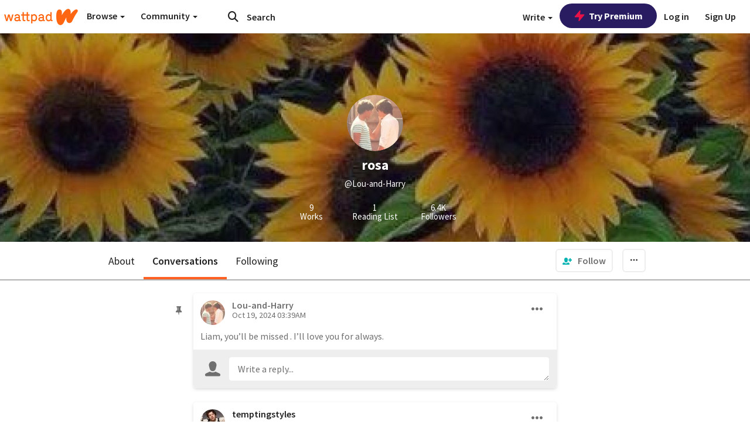

--- FILE ---
content_type: application/javascript;charset=utf-8
request_url: https://ase.clmbtech.com/message?cid=65973%3A3140&val_102=embed.wattpad.com&val_120=0&val_101=65973%3A3140&val_101=ctrt%3Aembed.wattpad.com&val_122=
body_size: 214
content:
$cr.cbkf("[{\"uuid\" : \"2eac83dc-4081-469e-9e93-7cb013ebfc05-61i0\", \"optout\" : \"null\", \"_col_sync\" : \"false\", \"error\" : \"invalid request!!!\", \"cl\" : \"null\", \"dmp_emhash\" : \"null\", \"dmp_phhash\" : \"null\" }]")

--- FILE ---
content_type: application/javascript
request_url: https://sync.springserve.com/usersync/jsonp?callback=callback
body_size: 199
content:
callback({'user_id': '94ba3543-06c9-4a6e-bb72-38a40984a2fb'})